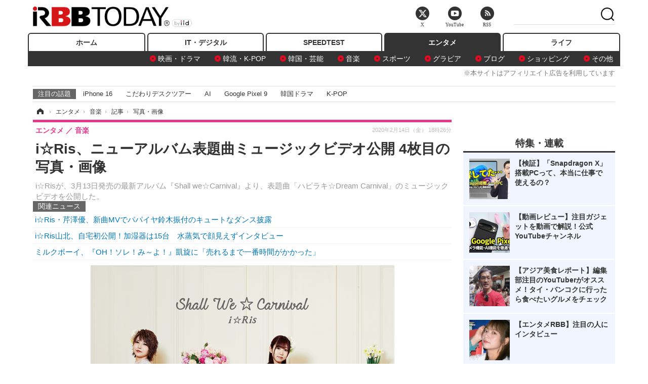

--- FILE ---
content_type: text/html; charset=utf-8
request_url: https://www.rbbtoday.com/article/img/2020/02/14/176879/661628.html
body_size: 11896
content:
<!doctype html>
<html lang="ja" prefix="og: http://ogp.me/ns#">
<head>
<meta charset="UTF-8">
<meta name="viewport" content="width=1170">
<meta property="fb:app_id" content="213710028647386">
<link rel="stylesheet" href="/base/css/a.css?__=2025122404">
<script type="text/javascript">
(function(w,k,v,k2,v2) {
  w[k]=v; w[k2]=v2;
  var val={}; val[k]=v; val[k2]=v2;
  (w.dataLayer=w.dataLayer||[]).push(val);
})(window, 'tpl_name', 'pages/image', 'tpl_page', 'image');
</script>
<script src="/base/scripts/jquery-2.1.3.min.js"></script>
<script type="text/javascript" async src="/base/scripts/a.min.js?__=2025122404"></script>




<!-- Facebook Pixel Code -->
<script>
!function(f,b,e,v,n,t,s){if(f.fbq)return;n=f.fbq=function(){n.callMethod?
n.callMethod.apply(n,arguments):n.queue.push(arguments)};if(!f._fbq)f._fbq=n;
n.push=n;n.loaded=!0;n.version='2.0';n.queue=[];t=b.createElement(e);t.async=!0;
t.src=v;s=b.getElementsByTagName(e)[0];s.parentNode.insertBefore(t,s)}(window,
document,'script','https://connect.facebook.net/en_US/fbevents.js');
fbq('init', '1665201680438262');
fbq('track', 'PageView');
</script>
<noscript><img height="1" width="1" style="display:none"
src="https://www.facebook.com/tr?id=1665201680438262&ev=PageView&noscript=1"
/></noscript>
<!-- DO NOT MODIFY -->
<!-- End Facebook Pixel Code -->




    <title>i☆Ris、ニューアルバム表題曲ミュージックビデオ公開 4枚目の写真・画像 | RBB TODAY</title>
  <meta name="keywords" content="i☆Ris、ニューアルバム表題曲ミュージックビデオ公開,画像,写真,ニュース,RBB TODAY">
  <meta name="description" content="i☆Risが、3月13日発売の最新アルバム『Shall we☆Carnival』より、表題曲「ハピラキ☆Dream Carnival」のミュージックビデオを公開した。  i☆Ris 4枚目の写真・画像">
  <meta name="thumbnail" content="https://www.rbbtoday.com/imgs/ogp_f/661628.png">

    
        <meta name="twitter:title" content="i☆Ris、ニューアルバム表題曲ミュージックビデオ公開 4枚目の写真・画像 | RBB TODAY">
    <meta name="twitter:card" content="photo">
    <meta name="twitter:site" content="@RBBTODAY">
    <meta name="twitter:url" content="https://www.rbbtoday.com/article/img/2020/02/14/176879/661628.html">
    <meta name="twitter:image" content="https://www.rbbtoday.com/imgs/p/puvWSRmBT8ymJJcQc2fkhylO-UA3Q0JFREdG/661628.png">
  
    <meta property="og:title" content="i☆Ris、ニューアルバム表題曲ミュージックビデオ公開 4枚目の写真・画像 | RBB TODAY">
  <meta property="og:description" content="i☆Risが、3月13日発売の最新アルバム『Shall we☆Carnival』より、表題曲「ハピラキ☆Dream Carnival」のミュージックビデオを公開した。  i☆Ris 4枚目の写真・画像">


<meta property="og:type" content="article">
<meta property="og:site_name" content="RBB TODAY">
<meta property="og:url" content="https://www.rbbtoday.com/article/img/2020/02/14/176879/661628.html">
<meta property="og:image" content="https://www.rbbtoday.com/imgs/ogp_f/661628.png">

<link rel="apple-touch-icon" sizes="76x76" href="/base/images/touch-icon-76.png">
<link rel="apple-touch-icon" sizes="120x120" href="/base/images/touch-icon-120.png">
<link rel="apple-touch-icon" sizes="152x152" href="/base/images/touch-icon-152.png">
<link rel="apple-touch-icon" sizes="180x180" href="/base/images/touch-icon-180.png">

<meta name='robots' content='max-image-preview:large' /><script>var dataLayer = dataLayer || [];dataLayer.push({'customCategory': 'entertainment','customSubCategory': 'music','customProvider': 'RBBTODAY','customAuthorId': '200','customAuthorName': 'KT','customPrimaryGigaId': '1607','customPrimaryGigaName': 'ビデオニュース'});</script><meta name="cXenseParse:iid-articleid" content="176879">
<meta name="cXenseParse:iid-article-title" content="i☆Ris、ニューアルバム表題曲ミュージックビデオ公開">
<meta name="cXenseParse:iid-page-type" content="画像ページ">
<meta name="cXenseParse:iid-page-name" content="image">
<meta name="cXenseParse:iid-category" content="エンタメ">
<meta name="cXenseParse:iid-subcategory" content="音楽">
<meta name="cXenseParse:iid-hidden-adsense" content="false">
<meta name="cXenseParse:iid-hidden-other-ad" content="false">
<meta name="cXenseParse:iid-giga-name" content="ビデオニュース">
<meta name="cXenseParse:iid-article-type" content="通常記事">
<meta name="cXenseParse:iid-provider-name" content="RBB TODAY">
<meta name="cXenseParse:author" content="KT">
<meta name="cXenseParse:recs:publishtime" content="2020-02-14T18:26:40+0900">
<meta name="cxenseparse:iid-publish-yyyy" content="2020">
<meta name="cxenseparse:iid-publish-yyyymm" content="202002">
<meta name="cxenseparse:iid-publish-yyyymmdddd" content="20200214">
<script async src="https://cdn.cxense.com/track_banners_init.js"></script>
<link rel="canonical" href="https://www.rbbtoday.com/article/img/2020/02/14/176879/661632.html">
<link rel="alternate" media="only screen and (max-width: 640px)" href="https://s.rbbtoday.com/article/img/2020/02/14/176879/661628.html">
<link rel="alternate" type="application/rss+xml" title="RSS" href="https://www.rbbtoday.com/rss20/index.rdf">

</head>

<body class="thm-page-arti-image page-cate--entertainment page-cate--entertainment-music page-subcate--music" data-nav="entertainment">
<noscript><iframe src="//www.googletagmanager.com/ns.html?id=GTM-W379ZD"
height="0" width="0" style="display:none;visibility:hidden"></iframe></noscript>
<script>
(function(w,d,s,l,i){w[l]=w[l]||[];w[l].push({'gtm.start':
new Date().getTime(),event:'gtm.js'});var f=d.getElementsByTagName(s)[0],
j=d.createElement(s),dl=l!='dataLayer'?'&l='+l:'';j.async=true;j.src=
'//www.googletagmanager.com/gtm.js?id='+i+dl;f.parentNode.insertBefore(j,f);
})(window,document,'script','dataLayer','GTM-W379ZD');
</script>

<header class="thm-header">
  <div class="header-wrapper cf">
<div class="header-logo">
  <a class="link" href="https://www.rbbtoday.com/" data-sub-title=""><img class="logo" src="/base/images/header-logo.2025122404.png" alt="RBB TODAY | ブロードバンド情報サイト"></a>
</div>
  </div>
<nav class="thm-nav global-nav js-global-nav"><ul class="nav-main-menu js-main-menu"><li class="item js-nav-home nav-home"><a class="link" href="/">ホーム</a><ul class="nav-sub-menu js-sub-menu"></ul><!-- /.nav-sub-menu --></li><!-- /.item --><li class="item js-nav-digital nav-digital"><a class="link" href="/category/digital/">IT・デジタル</a><ul class="nav-sub-menu js-sub-menu"><li class="sub-item"><a  class="link" href="/category/digital/mobilebiz/latest/">スマートフォン</a></li><li class="sub-item"><a  class="link" href="/category/digital/neta/latest/">ネタ</a></li><li class="sub-item"><a  class="link" href="/category/digital/gadget/latest/">ガジェット・ツール</a></li><li class="sub-item"><a  class="link" href="/category/digital/shopping/latest/">ショッピング</a></li><li class="sub-item"><a  class="link" href="/category/digital/others/latest/">その他</a></li></ul><!-- /.nav-sub-menu --></li><!-- /.item --><li class="item js-nav-speed nav-speed"><a class="link" href="https://speed.rbbtoday.com/" target="_blank" rel="noopener">SPEEDTEST</a></li><li class="item js-nav-entertainment nav-entertainment"><a class="link" href="/category/entertainment/">エンタメ</a><ul class="nav-sub-menu js-sub-menu"><li class="sub-item"><a  class="link" href="/category/entertainment/movie/latest/">映画・ドラマ</a></li><li class="sub-item"><a  class="link" href="/category/entertainment/korea/latest/">韓流・K-POP</a></li><li class="sub-item"><a  class="link" href="/category/entertainment/korea-entertainment/latest/">韓国・芸能</a></li><li class="sub-item"><a  class="link" href="/category/entertainment/music/latest/">音楽</a></li><li class="sub-item"><a  class="link" href="/category/entertainment/sports/latest/">スポーツ</a></li><li class="sub-item"><a  class="link" href="/category/entertainment/gravure/latest/">グラビア</a></li><li class="sub-item"><a  class="link" href="/category/entertainment/blog/latest/">ブログ</a></li><li class="sub-item"><a  class="link" href="/category/entertainment/shopping/latest/">ショッピング</a></li><li class="sub-item"><a  class="link" href="/category/entertainment/others/latest/">その他</a></li></ul><!-- /.nav-sub-menu --></li><!-- /.item --><li class="item js-nav-life nav-life"><a class="link" href="/category/life/">ライフ</a><ul class="nav-sub-menu js-sub-menu"><li class="sub-item"><a  class="link" href="/category/life/life-gourmet/latest/">グルメ</a></li><li class="sub-item"><a  class="link" href="/category/life/pet/latest/">ペット</a></li><li class="sub-item"><a  class="link" href="/category/life/shopping/latest/">ショッピング</a></li><li class="sub-item"><a  class="link" href="/category/life/others/latest/">その他</a></li></ul><!-- /.nav-sub-menu --></li><!-- /.item --></ul><!-- /.nav-main-menu --></nav><!-- /.thm-nav --><div style="font-size: .95em; width: 96%; max-width: 1150px; margin:5px auto 0; color:#777; text-align: right;">※本サイトはアフィリエイト広告を利用しています</div>




<dl class="nav-giga cf ">
 <dt class="heading">注目の話題</dt>
 <dd class="keyword">
  <ul>
      <li class="item"><a class="link" href="https://www.rbbtoday.com/article/2024/09/22/223225.html"  target="_blank">iPhone 16</a></li>
      <li class="item"><a class="link" href="https://www.rbbtoday.com/special/4513/recent/" >こだわりデスクツアー</a></li>
      <li class="item"><a class="link" href="https://www.rbbtoday.com/special/2497/recent/"  target="_blank">AI</a></li>
      <li class="item"><a class="link" href="https://www.rbbtoday.com/article/2024/08/23/222587.html"  target="_blank">Google Pixel 9</a></li>
      <li class="item"><a class="link" href="https://www.rbbtoday.com/special/1600/recent/"  target="_blank">韓国ドラマ</a></li>
      <li class="item"><a class="link" href="https://www.rbbtoday.com/special/4579/recent/K-POP"  target="_blank">K-POP</a></li>
  </ul>
 </dd>
</dl>

<!-- global_nav -->
</header>

<div class="thm-body cf">
  <div class="breadcrumb">
<span id="breadcrumbTop"><a class="link" href="https://www.rbbtoday.com/"><span class="item icon icon-bc--home">ホーム</span></a></span>
<i class="separator icon icon-bc--arrow"> › </i>
<span id="BreadcrumbSecond">
  <a class="link" href="/category/entertainment/">
    <span class="item icon icon-bc--entertainment">エンタメ</span>
  </a>
</span>
<i class="separator icon icon-bc--arrow"> › </i>
<span id="BreadcrumbThird">
  <a class="link" href="/category/entertainment/music/latest/">
    <span class="item icon icon-bc--music">音楽</span>
  </a>
</span>
<i class="separator icon icon-bc--arrow"> › </i>

    <span id="breadcrumbLast"><a class="link" href="/article/2020/02/14/176879.html"><span class="item icon icon-bc--article">記事</span></a></span>
    <i class="separator icon icon-bc--arrow"> › </i>

    <span class="item">写真・画像</span>
  </div>
  <main class="thm-main">
<header class="arti-header">
  <a href="/article/2020/02/14/176879.html?from=image-page-title" class="link-image-page-title">    <h1 class="head">i☆Ris、ニューアルバム表題曲ミュージックビデオ公開 4枚目の写真・画像</h1>
  </a>  <p class="arti-summary">i☆Risが、3月13日発売の最新アルバム『Shall we☆Carnival』より、表題曲「ハピラキ☆Dream Carnival」のミュージックビデオを公開した。</p>
  <div class="group">
    <span class="category-group-name">エンタメ</span>
    <span class="category-name">音楽</span>
  </div>
  <div class="date">
    <time class="pubdate" itemprop="datePublished" datetime="2020-02-14T18:26:40+09:00">2020年2月14日（金） 18時26分</time>
  </div>
</header>


<section class="main-pickup pickup">
  <h2 class="caption">関連ニュース</h2>
  <ul class="pickup-list">
      <li class="item item--line"><a class="link" href="/article/2019/11/13/174682.html">i☆Ris・芹澤優、新曲MVでパパイヤ鈴木振付のキュートなダンス披露<time class="date" datetime="2019-11-13T20:32:21+09:00"></time></a></li>
      <li class="item item--line"><a class="link" href="/article/2019/06/25/170883.html">i☆Ris山北、自宅初公開！加湿器は15台　水蒸気で顔見えずインタビュー<time class="date" datetime="2019-06-25T04:48:47+09:00"></time></a></li>
      <li class="item item--line"><a class="link" href="/article/2020/02/14/176874.html">ミルクボーイ、『OH！ソレ！み～よ！』凱旋に「売れるまで一番時間がかかった」<time class="date" datetime="2020-02-14T16:31:40+09:00"></time></a></li>
  </ul><!-- /.pickup-list -->
</section><div class="arti-content arti-content--image">
  <div class="figure-area figure-area--zoom">
    <figure class="figure">
  
  <a class="link" href="/article/img/2020/02/14/176879/661629.html"><img class="image" src="/imgs/p/5Mv003Y5bG8YWlzdSjWJq4VMdEMsQ0JFREdG/661628.png" alt="i☆Ris" width="620" height="620"></a>
      <figcaption class="figcaption">
        <span class="caption">i☆Ris</span>
      </figcaption>
    </figure>
  </div>
  <div class="figure-pagination">
    <ul class="paging-list">
      <li class="item paging-prev"><a class="link icon icon--paging-prev" href="/article/img/2020/02/14/176879/661634.html">前の画像</a></li>
      <li class="item paging-next"><a class="link icon icon--paging-next" href="/article/img/2020/02/14/176879/661629.html">次の画像</a></li>
      <li class="item paging-back">
        <a class="link icon icon--paging-back" href="/article/2020/02/14/176879.html">この記事へ戻る
          <span class="count">4/10</span>
        </a>
      </li>
    </ul>
  </div>


</div>
<ul class="thumb-list cf">

  <li class="item">
    <a class="link" href="/article/img/2020/02/14/176879/661632.html">
      <img class="image" src="/imgs/p/0bAjJyffzYxYtm1NgnP1fE1PNkE4Q0JFREdG/661632.png" alt="i☆Ris" width="120" height="120">
    </a>
  </li>

  <li class="item">
    <a class="link" href="/article/img/2020/02/14/176879/661635.html">
      <img class="image" src="/imgs/p/0bAjJyffzYxYtm1NgnP1fE1PNkE4Q0JFREdG/661635.png" alt="i☆Ris" width="120" height="120">
    </a>
  </li>

  <li class="item">
    <a class="link" href="/article/img/2020/02/14/176879/661634.html">
      <img class="image" src="/imgs/p/0bAjJyffzYxYtm1NgnP1fE1PNkE4Q0JFREdG/661634.png" alt="i☆Ris" width="120" height="120">
    </a>
  </li>

  <li class="item">
    <a class="link" href="/article/img/2020/02/14/176879/661628.html">
      <img class="image" src="/imgs/p/0bAjJyffzYxYtm1NgnP1fE1PNkE4Q0JFREdG/661628.png" alt="i☆Ris" width="120" height="120">
    </a>
  </li>

  <li class="item">
    <a class="link" href="/article/img/2020/02/14/176879/661629.html">
      <img class="image" src="/imgs/p/0bAjJyffzYxYtm1NgnP1fE1PNkE4Q0JFREdG/661629.png" alt="i☆Ris" width="120" height="120">
    </a>
  </li>

  <li class="item">
    <a class="link" href="/article/img/2020/02/14/176879/661630.html">
      <img class="image" src="/imgs/p/0bAjJyffzYxYtm1NgnP1fE1PNkE4Q0JFREdG/661630.png" alt="i☆Ris" width="120" height="120">
    </a>
  </li>

  <li class="item">
    <a class="link" href="/article/img/2020/02/14/176879/661631.html">
      <img class="image" src="/imgs/p/0bAjJyffzYxYtm1NgnP1fE1PNkE4Q0JFREdG/661631.png" alt="i☆Ris" width="120" height="120">
    </a>
  </li>

  <li class="item">
    <a class="link" href="/article/img/2020/02/14/176879/661633.html">
      <img class="image" src="/imgs/p/0bAjJyffzYxYtm1NgnP1fE1PNkE4Q0JFREdG/661633.png" alt="i☆Ris" width="120" height="120">
    </a>
  </li>

  <li class="item">
    <a class="link" href="/article/img/2020/02/14/176879/661636.html">
      <img class="image" src="/imgs/p/0bAjJyffzYxYtm1NgnP1fE1PNkE4Q0JFREdG/661636.png" alt="i☆Ris" width="120" height="120">
    </a>
  </li>

  <li class="item">
    <a class="link" href="/article/img/2020/02/14/176879/661637.html">
      <img class="image" src="/imgs/p/0bAjJyffzYxYtm1NgnP1fE1PNkE4Q0JFREdG/661637.png" alt="i☆Ris" width="120" height="120">
    </a>
  </li>
</ul>


<script class="recruitment-box-updater"
    data-instance-id="box1"
    data-limit="6"
    data-start="1"
    src="/base/scripts/recruitmentBoxUpdater.js?2025072801"
    data-api-url="https://recruitbox.media.iid.jp/sites/rbbtoday.com.json">
</script>

<section class="main-pickup">
  <h2 class="caption">編集部おすすめの記事</h2>
  <ul class="pickup-list cf">


    <li class="item item--box item--cate-entertainment item--cate-entertainment-music item--subcate-music"><a class="link" href="/article/2019/11/13/174682.html?pickup_list_click1=true">
      <article class="pickup-content">
        <img class="figure" src="/imgs/square_large/653494.jpg" alt="i☆Ris・芹澤優、新曲MVでパパイヤ鈴木振付のキュートなダンス披露 画像" width="140" height="140">
        <span class="figcaption">i☆Ris・芹澤優、新曲MVでパパイヤ鈴木振付のキュートなダンス披露<time class="date" datetime="2019-11-13T20:32:21+09:00">2019.11.13(水) 20:32</time></span>
      </article>
    </a></li>

    <li class="item item--box item--cate-entertainment item--cate-entertainment-others item--subcate-others"><a class="link" href="/article/2019/06/25/170883.html?pickup_list_click2=true">
      <article class="pickup-content">
        <img class="figure" src="/base/images/noimage.png" alt="i☆Ris山北、自宅初公開！加湿器は15台　水蒸気で顔見えずインタビュー 画像" width="140" height="140">
        <span class="figcaption">i☆Ris山北、自宅初公開！加湿器は15台　水蒸気で顔見えずインタビュー<time class="date" datetime="2019-06-25T04:48:47+09:00">2019.6.25(火) 4:48</time></span>
      </article>
    </a></li>

    <li class="item item--box item--cate-entertainment item--cate-entertainment-others item--subcate-others"><a class="link" href="/article/2020/02/14/176874.html?pickup_list_click3=true">
      <article class="pickup-content">
        <img class="figure" src="/imgs/square_large/661424.jpg" alt="ミルクボーイ、『OH！ソレ！み～よ！』凱旋に「売れるまで一番時間がかかった」 画像" width="140" height="140">
        <span class="figcaption">ミルクボーイ、『OH！ソレ！み～よ！』凱旋に「売れるまで一番時間がかかった」<time class="date" datetime="2020-02-14T16:31:40+09:00">2020.2.14(金) 16:31</time></span>
      </article>
    </a></li>

    <li class="item item--box item--cate-entertainment item--cate-entertainment-movie item--subcate-movie"><a class="link" href="/article/2020/02/14/176873.html?pickup_list_click4=true">
      <article class="pickup-content">
        <img class="figure" src="/imgs/square_large/661423.jpg" alt="謎の仮面、占拠された病院......坂口健太郎主演『仮面病棟』緊張感あふれる映像公開 画像" width="140" height="140">
        <span class="figcaption">謎の仮面、占拠された病院......坂口健太郎主演『仮面病棟』緊張感あふれる映像公開<time class="date" datetime="2020-02-14T16:29:55+09:00">2020.2.14(金) 16:29</time></span>
      </article>
    </a></li>
  </ul>
  <ul class="pickup-list">
    <li class="item item--line item--cate-entertainment item--cate-entertainment-others item--subcate-others"><a class="link" href="/article/2020/02/14/176872.html">フリートークの力量が試される？！ミルクボーイ、『快傑えみちゃんねる』初出演<time class="date" datetime="2020-02-14T16:28:42+09:00">2020.2.14(金) 16:28</time></a></li>
    <li class="item item--line item--cate-entertainment item--cate-entertainment-others item--subcate-others"><a class="link" href="/article/2020/02/14/176871.html">『鬼滅の刃』史上3作目の週間売上100万部超え！<time class="date" datetime="2020-02-14T16:27:03+09:00">2020.2.14(金) 16:27</time></a></li>
    <li class="item item--line item--cate-entertainment item--cate-entertainment-others item--subcate-others"><a class="link" href="/article/2020/02/14/176870.html">殺処分ゼロを目指して......不登校の少女が綴る動物絵本、その背景に密着<time class="date" datetime="2020-02-14T15:20:31+09:00">2020.2.14(金) 15:20</time></a></li>
    <li class="item item--line item--cate-entertainment item--cate-entertainment-blog item--subcate-blog"><a class="link" href="/article/2020/02/14/176869.html">高橋ユウの夫・卜部弘嵩選手、SNSで息子の体重明かし「元気に育ってます」<time class="date" datetime="2020-02-14T15:19:05+09:00">2020.2.14(金) 15:19</time></a></li>
    <li class="item item--line item--cate-entertainment item--cate-entertainment-others item--subcate-others"><a class="link" href="/article/2020/02/14/176867.html">熊田曜子、YouTubeで「すっぴん」からのメイク動画公開！<time class="date" datetime="2020-02-14T12:37:51+09:00">2020.2.14(金) 12:37</time></a></li>
    <li class="item item--line item--cate-entertainment item--cate-entertainment-music item--subcate-music"><a class="link" href="/article/2020/02/14/176865.html">日向坂46 佐々木美玲＆河田陽菜“はげまし”動画公開<time class="date" datetime="2020-02-14T11:23:21+09:00">2020.2.14(金) 11:23</time></a></li>
    <li class="item item--line item--cate-entertainment item--cate-entertainment-blog item--subcate-blog"><a class="link" href="/article/2020/02/14/176864.html">指原莉乃、義理チョコ廃止をSNSで宣言！「それでいい」「潔くて好き！」と共感相次ぐ！<time class="date" datetime="2020-02-14T09:44:20+09:00">2020.2.14(金) 9:44</time></a></li>
    <li class="item item--line item--cate-entertainment item--cate-entertainment-movie item--subcate-movie"><a class="link" href="/article/2020/02/14/176862.html">SNS世代の青春映画『エイス・グレード』Blu-ray／DVDに<time class="date" datetime="2020-02-14T08:21:09+09:00">2020.2.14(金) 8:21</time></a></li>
  </ul>
</section>

<section class="main-feature">
  <h2 class="caption">特集</h2>
  <div class="feature-group">
    <h3 class="feature-title"><a class="link" href="/special/1607/recent/%E3%83%93%E3%83%87%E3%82%AA%E3%83%8B%E3%83%A5%E3%83%BC%E3%82%B9">ビデオニュース</a></h3>
    <ul class="feature-list cf">

      <li class="item item--main item--cate-digital item--cate-digital-mobilebiz item--subcate-mobilebiz"><a class="link" href="/article/2025/10/23/238504.html">
        <article class="feature-content">
          <img class="figure" src="/imgs/p/80QnbhSu7Qc8HqNqhlkEqilOSkHtQ0JFREdG/958263.png" alt="【動画】iPhone Airは「史上最高の普段使い機」か？買ってはいけない人とベストバイな人" width="260" height="173">
          <span class="figcaption">
            <span class="title">【動画】iPhone Airは「史上最高の普段使い機」か？買ってはいけない人とベストバイな人</span>
            <time class="date" datetime="2025-10-23T13:29:02+09:00">2025年10月23日</time>
            <p class="lead">iPhone Airは軽さや薄さが魅力だが発熱や耐久性に不安も。用途…</p>
          </span>
        </article>
      </a></li>

      <li class="item item--sub item--cate-digital item--cate-digital-gadget item--subcate-gadget"><a class="link" href="/article/2025/10/06/237655.html">
        <article class="feature-content">
          <img class="figure" src="/imgs/p/80QnbhSu7Qc8HqNqhlkEqilOSkHtQ0JFREdG/953076.png" alt="【Oura Ring 4】もうスマートウォッチには戻れない？“指輪”で健康管理する時代が来た【徹底レビュー】" width="260" height="173">
          <span class="figcaption">
            <span class="title">【Oura Ring 4】もうスマートウォッチには戻れない？“指輪”で健康管理する時代が来た【徹底レビュー】</span>
            <time class="date" datetime="2025-10-06T14:46:20+09:00">2025年10月6日</time>
          </span>
        </article>
      </a></li>

      <li class="item item--sub item--cate-life item--cate-life-life-gourmet item--subcate-life-gourmet"><a class="link" href="/article/2025/07/15/233315.html">
        <article class="feature-content">
          <img class="figure" src="/imgs/p/80QnbhSu7Qc8HqNqhlkEqilOSkHtQ0JFREdG/927830.jpg" alt="堺雅人が“巨大ナゲット型ハンマー”を振り下ろす！マクドナルド新CMで「Mr.トクニナルド」として再登場" width="260" height="173">
          <span class="figcaption">
            <span class="title">堺雅人が“巨大ナゲット型ハンマー”を振り下ろす！マクドナルド新CMで「Mr.トクニナルド」として再登場</span>
            <time class="date" datetime="2025-07-15T12:09:43+09:00">2025年7月15日</time>
          </span>
        </article>
      </a></li>
    </ul>
  </div>
</section>

<section class="main-feature linkbox">
  <div class="feature-group">
  <h2 class="caption">ピックアップ</h2>
  <ul class="feature-list cf">

      <li class="item item--sub"><a class="link" href="https://www.rbbtoday.com/special/1766/recent/"  target="_blank" >
        <article class="feature-content">

          <img class="figure" src="/imgs/p/80QnbhSu7Qc8HqNqhlkEqilOSkHtQ0JFREdG/525439.jpg" alt="【特集】インタビュー" width="260" height="173">
          <span class="figcaption">
            <span class="title">【特集】インタビュー</span>
           </span>
        </article>
      </a></li>
      <li class="item item--sub"><a class="link" href="/special/4170/recent/%E3%82%A8%E3%83%B3%E3%82%B8%E3%83%8B%E3%82%A2%E5%A5%B3%E5%AD%90"  target="_blank" >
        <article class="feature-content">

          <img class="figure" src="/imgs/p/80QnbhSu7Qc8HqNqhlkEqilOSkHtQ0JFREdG/511972.jpg" alt="連載・今週のエンジニア女子" width="260" height="173">
          <span class="figcaption">
            <span class="title">連載・今週のエンジニア女子</span>
           </span>
        </article>
      </a></li>
      <li class="item item--sub"><a class="link" href="/special/4264/recent/%E8%BF%91%E6%9C%AA%E6%9D%A5%EF%BC%81%E3%82%B9%E3%83%9E%E3%83%BC%E3%83%88%E3%83%AD%E3%83%83%E3%82%AF%E3%81%AE%E4%B8%96%E7%95%8C"  target="_blank" >
        <article class="feature-content">

          <img class="figure" src="/imgs/p/80QnbhSu7Qc8HqNqhlkEqilOSkHtQ0JFREdG/515384.jpg" alt="【特集】近未来！スマートロックの世界" width="260" height="173">
          <span class="figcaption">
            <span class="title">【特集】近未来！スマートロックの世界</span>
           </span>
        </article>
      </a></li>
  </ul>
  </div>
</section>

<section class="main-ranking">
  <h3 class="caption">エンタメ アクセスランキング</h3>
  <ol class="ranking-list">

    <li class="item item--cate-entertainment item--cate-entertainment-korea-entertainment item--subcate-korea-entertainment rank rank--first">
    <a class="link" href="/article/2026/01/13/242247.html">
      <article class="ranking-content">
        <img class="figure" src="/imgs/img_related_m/980103.jpg" alt="ジェジュン、“14人の叔父”らしい育児のプロの一面を披露！“BTS似”の人気赤ちゃんと対面" width="260" height="173">
        <h4 class="figcaption">ジェジュン、“14人の叔父”らしい育児のプロの一面を披露！“BTS似”の人気赤ちゃんと対面<time class="date" datetime="2026-01-13T18:47:10+09:00">2026年1月13日 18:47</time></h4>
      </article>
    </a></li>

    <li class="item item--cate-entertainment item--cate-entertainment-korea-entertainment item--subcate-korea-entertainment rank rank--second">
    <a class="link" href="/article/2026/01/16/242391.html">
      <article class="ranking-content">
        <img class="figure" src="/imgs/img_related_m/980931.jpg" alt="「NewJeansメンバーは私の第二の家族、引き離せない」グループ脱退となったダニエル、胸中を明かす【全文】" width="260" height="173">
        <h4 class="figcaption">「NewJeansメンバーは私の第二の家族、引き離せない」グループ脱退となったダニエル、胸中を明かす【全文】<time class="date" datetime="2026-01-16T10:47:12+09:00">2026年1月16日 10:47</time></h4>
      </article>
    </a></li>

    <li class="item item--cate-entertainment item--cate-entertainment-korea-entertainment item--subcate-korea-entertainment rank rank--third">
    <a class="link" href="/article/2026/01/14/242307.html">
      <article class="ranking-content">
        <img class="figure" src="/imgs/img_related_m/980450.jpg" alt="『ペントハウス』女優を双子の姉に持つ韓国モデル、同僚モデルとゴールイン！「結婚という形で結ばれた」" width="260" height="173">
        <h4 class="figcaption">『ペントハウス』女優を双子の姉に持つ韓国モデル、同僚モデルとゴールイン！「結婚という形で結ばれた」<time class="date" datetime="2026-01-14T17:17:16+09:00">2026年1月14日 17:17</time></h4>
      </article>
    </a></li>
    <li class="item item--cate-entertainment item--cate-entertainment-korea-entertainment item--subcate-korea-entertainment rank">
    <a class="link" href="/article/2026/01/13/242190.html">
      <article class="ranking-content">
        <h4 class="title">SEVENTEEN・ドギョム×スングァン、新曲『Blue』で“正統派バラードブーム”到来？韓国内外チャートで好発進<time class="date" datetime="2026-01-13T11:17:17+09:00">2026年1月13日 11:17</time></h4>
      </article>
    </a></li>
    <li class="item item--cate-entertainment item--cate-entertainment-korea-entertainment item--subcate-korea-entertainment rank">
    <a class="link" href="/article/2026/01/11/242147.html">
      <article class="ranking-content">
        <h4 class="title">俳優パク・ソジュン、ドラマ『明日はきっと』に別れを告げる「温かい愛の力の偉大さを学んだ」<time class="date" datetime="2026-01-11T18:47:10+09:00">2026年1月11日 18:47</time></h4>
      </article>
    </a></li>
    <li class="item item--cate-entertainment item--cate-entertainment-others item--subcate-others rank">
    <a class="link" href="/article/2020/06/01/179428.html">
      <article class="ranking-content">
        <h4 class="title">USJ、6月19日から地域限定で営業再開！大阪府民限定のソフトオープンも実施<time class="date" datetime="2020-06-01T17:02:38+09:00">2020年6月1日 17:02</time></h4>
      </article>
    </a></li>
    <li class="item item--cate-entertainment item--cate-entertainment-gravure item--subcate-gravure rank">
    <a class="link" href="/article/2026/01/15/242348.html">
      <article class="ranking-content">
        <h4 class="title">桃月なしこ、チューブトップビキニで豊満ボディ披露！“お忍び温泉旅行”グラビアに挑戦<time class="date" datetime="2026-01-15T13:46:13+09:00">2026年1月15日 13:46</time></h4>
      </article>
    </a></li>
    <li class="item item--cate-entertainment item--cate-entertainment-korea-entertainment item--subcate-korea-entertainment rank">
    <a class="link" href="/article/2026/01/14/242272.html">
      <article class="ranking-content">
        <h4 class="title">SEVENTEEN・ミンギュ、早朝でも輝くビジュアルに視線集中！爽やかコーデで香港へ出国【空港写真】<time class="date" datetime="2026-01-14T11:47:20+09:00">2026年1月14日 11:47</time></h4>
      </article>
    </a></li>
    <li class="item item--cate-entertainment item--cate-entertainment-others item--subcate-others rank">
    <a class="link" href="/article/2026/01/16/242428.html">
      <article class="ranking-content">
        <h4 class="title">NHK『新プロジェクトX』が“半世紀の悲願”北陸新幹線開通の舞台裏に迫る！<time class="date" datetime="2026-01-16T19:40:19+09:00">2026年1月16日 19:40</time></h4>
      </article>
    </a></li>
    <li class="item item--cate-entertainment item--cate-entertainment-others item--subcate-others rank">
    <a class="link" href="/article/2023/11/18/214266.html">
      <article class="ranking-content">
        <h4 class="title">山口智子＆唐沢寿明、レアな夫婦ショット動画！お揃いの帽子で仲睦まじく<time class="date" datetime="2023-11-18T10:57:24+09:00">2023年11月18日 10:57</time></h4>
      </article>
    </a></li>
  </ol>
  <p class="more"><a class="link" href="/article/ranking/">
    <span class="inner">アクセスランキングをもっと見る</span>
  </a></p>
</section>


<script src="https://one.adingo.jp/tag/rbbtoday/bc13520a-743a-4c1e-a172-ed754bb92a92.js"></script>

  </main>
  <aside class="thm-aside">




<script type="text/x-handlebars-template" id="box-pickup-list-696b574d26d3c">
{{#*inline &quot;li&quot;}}
&lt;li class=&quot;item&quot;&gt;
  &lt;a class=&quot;link&quot; href=&quot;{{link}}&quot; target=&quot;{{target}}&quot; rel=&quot;{{rel}}&quot;&gt;
    &lt;article class=&quot;side-content&quot;&gt;
      {{#if image_url}}
      &lt;img class=&quot;figure&quot; src=&quot;{{image_url}}&quot; alt=&quot;&quot; width=&quot;{{width}}&quot; height=&quot;{{height}}&quot;&gt;
      {{/if}}
      &lt;span class=&quot;figcaption&quot;&gt;
      &lt;span class=&quot;title&quot;&gt;{{{link_text}}}&lt;/span&gt;
{{#if attributes.subtext}}
      &lt;p class=&quot;caption&quot;&gt;{{{attributes.subtext}}}&lt;/p&gt;
{{/if}}
    &lt;/span&gt;
    &lt;/article&gt;
  &lt;/a&gt;
&lt;/li&gt;
{{/inline}}

&lt;h2 class=&quot;caption&quot;&gt;&lt;span class=&quot;inner&quot;&gt;特集・連載&lt;/span&gt;&lt;/h2&gt;
&lt;ul class=&quot;pickup-list&quot;&gt;
{{#each items}}
{{&gt; li}}
{{/each}}
&lt;/ul&gt;
</script>
<section class="sidebox sidebox-pickup special"
        data-link-label="特集・連載" data-max-link="5"
        data-template-id="box-pickup-list-696b574d26d3c" data-image-path="/square_large"
        data-no-image="" data-with-image="yes"
        data-highlight-image-path=""
        data-with-subtext="yes"></section>
<section class="sidebox sidebox-news">
  <h2 class="caption"><span class="inner">最新ニュース</span></h2>
  <ul class="news-list">

<li class="item item--highlight">
  <a class="link" href="/article/2026/01/17/242443.html"><article class="side-content">
    <img class="figure" src="/imgs/p/ZVQDFTN5UqxVE2Ad94_CpClOJkGwQ0JFREdG/981195.jpg" alt="元カレへの“精神的虐待”で消えた韓国トップ女優、4年ぶりに復帰へ…悲運の女性役で演劇デビュー 画像" width="360" height="240">
    <span class="figcaption">元カレへの“精神的虐待”で消えた韓国トップ女優、4年ぶりに復帰へ…悲運の女性役で演劇デビュー</span>
  </article></a>
</li>

<li class="item">
  <a class="link" href="/article/2026/01/17/242442.html"><article class="side-content">
    <img class="figure" src="/imgs/p/K1b6_Il35dGfahQhrBXkj01PNkE4QkJFREdG/981189.jpg" alt="『愛の不時着』夫婦の現実的すぎる日常に周りが失望!?授賞式で夫婦W受賞も「とてもがっかり」 画像" width="120" height="120">
    <span class="figcaption">『愛の不時着』夫婦の現実的すぎる日常に周りが失望!?授賞式で夫婦W受賞も「とてもがっかり」</span>
  </article></a>
</li>

<li class="item">
  <a class="link" href="/article/2026/01/17/242441.html"><article class="side-content">
    <img class="figure" src="/imgs/p/K1b6_Il35dGfahQhrBXkj01PNkE4QkJFREdG/981183.jpg" alt="少女時代・ソヒョンに“芸能人優遇”疑惑？2000人規模のホールでオーケストラに参加…プロの意見は 画像" width="120" height="120">
    <span class="figcaption">少女時代・ソヒョンに“芸能人優遇”疑惑？2000人規模のホールでオーケストラに参加…プロの意見は</span>
  </article></a>
</li>

<li class="item">
  <a class="link" href="/article/2026/01/17/242440.html"><article class="side-content">
    <img class="figure" src="/imgs/p/K1b6_Il35dGfahQhrBXkj01PNkE4QkJFREdG/981177.jpg" alt="SHIHO、夫の秋山成勲に結婚記念日のブランド物のプレゼント選ぶも…「おれはいらん」 画像" width="120" height="120">
    <span class="figcaption">SHIHO、夫の秋山成勲に結婚記念日のブランド物のプレゼント選ぶも…「おれはいらん」</span>
  </article></a>
</li>

<li class="item">
  <a class="link" href="/article/2026/01/17/242439.html"><article class="side-content">
    <img class="figure" src="/imgs/p/K1b6_Il35dGfahQhrBXkj01PNkE4QkJFREdG/981172.jpg" alt="西洋男性から精子提供を受け未婚で出産した日本人タレント、突然夫を公開!?“家族写真”が話題 画像" width="120" height="120">
    <span class="figcaption">西洋男性から精子提供を受け未婚で出産した日本人タレント、突然夫を公開!?“家族写真”が話題</span>
  </article></a>
</li>
  </ul>
  <a class="more" href="/article/"><span class="circle-arrow">最新ニュースをもっと見る</span></a>
</section>


<script class="recruitment-box-updater"
    data-instance-id="box2"
    data-limit="4"
    data-start="1"
    src="/base/scripts/recruitmentBoxUpdater.js?2025072801"
    data-api-url="https://recruitbox.media.iid.jp/sites/rbbtoday.com.json">
</script>



<section class="sidebox sidebox-pickup release prtimes2-today ">
  <h2 class="caption">
    <span class="inner">新着リリース一覧</span>
    <img src="https://www.rbbtoday.com/base/images/press_release_provider-prtimes2-today.png" alt="PR TIMES" class="logo">
  </h2>
  <ul class="pickup-list">
    <li class="item">
      <a class="link" href="https://www.rbbtoday.com/release/prtimes2-today/20260117/1189639.html"><article class="side-content">
        <img class="figure" alt="いちごスイーツ大集結　ストロベリーフェスタ２０２６" src="/release/imgs/list/7081256.jpg">
        <span class="figcaption">
          <span class="title">いちごスイーツ大集結　ストロベリーフェスタ２０２６</span>
        </span>
      </article></a>
    </li>
  </ul>
  <a class="more" href="/release/prtimes2-today/"><span class="circle-arrow">リリース一覧をもっと見る</span></a>
</section>


  </aside>
</div>
<div class="thm-footer">
<!-- ========== footer navi components ========== -->
  <div class="footer-nav">
    <section class="footer-nav-wrapper inner">
      <h2 class="footer-logo"><a class="link" href="/"><img class="logo" src="/base/images/header-logo.png" alt=""></a></h2>

<!-- ========== footer site map components ========== -->
      <nav class="footer-sitemap">
        <ul class="sitemap-list cf">

         <li class="item item--nav-digital"><a class="link" href="/category/digital/">IT・デジタル</a>
            <ul class="sitemap-sub-list">
              
                              <li class="sub-item"><a class="link" href="/category/digital/mobilebiz/latest/">スマートフォン</a></li>
                              <li class="sub-item"><a class="link" href="/category/digital/neta/latest/">ネタ</a></li>
                              <li class="sub-item"><a class="link" href="/category/digital/gadget/latest/">ガジェット・ツール</a></li>
                              <li class="sub-item"><a class="link" href="/category/digital/shopping/latest/">ショッピング</a></li>
                              <li class="sub-item"><a class="link" href="/category/digital/others/latest/">その他</a></li>
                          </ul><!-- /.sitemap-sub-list -->
         </li>
          <li class="item item--nav-speed"><a class="link" href="https://speed.rbbtoday.com/" target="_blank" rel="noopener">SPEEDTEST</a></li>
          <li class="item item--nav-entertainment"><a class="link" href="/category/entertainment/">エンタメ</a>
            <ul class="sitemap-sub-list">
              
                              <li class="sub-item"><a class="link" href="/category/entertainment/movie/latest/">映画・ドラマ</a></li>
                              <li class="sub-item"><a class="link" href="/category/entertainment/korea/latest/">韓流・K-POP</a></li>
                              <li class="sub-item"><a class="link" href="/category/entertainment/korea-entertainment/latest/">韓国・芸能</a></li>
                              <li class="sub-item"><a class="link" href="/category/entertainment/music/latest/">音楽</a></li>
                              <li class="sub-item"><a class="link" href="/category/entertainment/sports/latest/">スポーツ</a></li>
                              <li class="sub-item"><a class="link" href="/category/entertainment/gravure/latest/">グラビア</a></li>
                              <li class="sub-item"><a class="link" href="/category/entertainment/blog/latest/">ブログ</a></li>
                              <li class="sub-item"><a class="link" href="/category/entertainment/shopping/latest/">ショッピング</a></li>
                              <li class="sub-item"><a class="link" href="/category/entertainment/others/latest/">その他</a></li>
                          </ul><!-- /.sitemap-sub-list -->           
         </li>
         <li class="item item--nav-life"><a class="link" href="/category/life/">ライフ</a>
            <ul class="sitemap-sub-list">
              
                              <li class="sub-item"><a class="link" href="/category/life/life-gourmet/latest/">グルメ</a></li>
                              <li class="sub-item"><a class="link" href="/category/life/pet/latest/">ペット</a></li>
                              <li class="sub-item"><a class="link" href="/category/life/shopping/latest/">ショッピング</a></li>
                              <li class="sub-item"><a class="link" href="/category/life/others/latest/">その他</a></li>
                          </ul><!-- /.sitemap-sub-list -->
         </li>

        </ul><!-- /.sitemap-list -->

        <ul class="sitemap-list pr cf">
          <li class="item item--nav-s"><a class="link" href="/release/prtimes2-today/">PR TIMES</a></li>
          <li class="item item--nav-s"><a class="link" href="/pages/ad/atpress.html">@Press</a></li>
          <li class="item item--nav-s"><a class="link" href="/release/dreamnews/">DreamNews</a></li>
          <li class="item item--nav-l"><a class="link" href="/release/kyodonews_kokunai/">共同通信PRワイヤー(国内)</a></li>
          <li class="item item--nav-l"><a class="link" href="/release/kyodonews_kaigai/">共同通信PRワイヤー(海外)</a></li>
        </ul><!-- /.sitemap-list -->
      </nav><!-- /.footer-sitemap -->
<!-- ========== footer site map components ========== -->

<!-- ========== footer control components ========== -->
      <div class="footer-control">
        <ul class="control-list cf">
          <li class="item item--social">
            <a class="link icon icon--header-twitter" href="https://twitter.com/RBBTODAY" target="_blank">X</a>
            <a class="link icon icon--header-youtube" href="https://www.youtube.com/user/rbbtodaycom" target="_blank">YouTube</a>
            <a class="link icon icon--header-feed" href="https://www.rbbtoday.com/rss20/index.rdf" target="_blank">RSS</a>
          </li>
        </ul><!-- /.footer-nav-list -->
      </div>
<!-- ========== footer control components ========== -->

    </section><!-- /.footer-nav-wrapper -->
  </div><!-- /.footer-nav -->
<!-- ========== footer navi components ========== --><!-- ========== iid common footer ========== -->
  <footer class="footer-common-link">

    <nav class="common-link-nav inner">
      <ul class="common-link-list cf">
        <li class="item"><a class="link" href="https://www.iid.co.jp/contact/media_contact.html?recipient=rbb">お問い合わせ</a></li>
        <li class="item"><a class="link" href="https://media.iid.co.jp/media/rbbtoday" target="_blank">広告掲載のお問い合わせ</a></li>
        <li class="item"><a class="link" href="http://www.iid.co.jp/company/" target="_blank" rel="nofollow">会社概要</a></li>
        <li class="item"><a class="link" href="http://www.iid.co.jp/company/pp.html" target="_blank" rel="nofollow">個人情報保護方針</a></li>
        <li class="item"><a class="link" href="http://www.iid.co.jp/news/" target="_blank" rel="nofollow">イードからのリリース情報</a></li>
        <li class="item"><a class="link" href="http://www.iid.co.jp/recruit/" target="_blank" rel="nofollow">スタッフ募集</a></li>
        <li class="item item--copyright item--affiliate">紹介した商品/サービスを購入、契約した場合に、売上の一部が弊社サイトに還元されることがあります。</li>
        <li class="item item--copyright">当サイトに掲載の記事・見出し・写真・画像の無断転載を禁じます。Copyright &copy; 2026 IID, Inc.</li>
      </ul>
    </nav>

  </footer><!-- /.footer-common-link -->
<!-- ========== iid common footer ========== -->
</div>

<script src="https://cdn.rocket-push.com/main.js" charset="utf-8" data-pushman-token="6097b31f9762852d6f7699494dcdfc0c76504dc281b8b00cd9db7c6f9b75d3d5"></script>
<script src="https://cdn.rocket-push.com/sitepush.js" charset="utf-8" data-pushman-token="6097b31f9762852d6f7699494dcdfc0c76504dc281b8b00cd9db7c6f9b75d3d5"></script>

<script>(function(w,d,s,l,i){w[l]=w[l]||[];w[l].push({'gtm.start':
new Date().getTime(),event:'gtm.js'});var f=d.getElementsByTagName(s)[0],
j=d.createElement(s),dl=l!='dataLayer'?'&l='+l:'';j.async=true;j.src=
'https://www.googletagmanager.com/gtm.js?id='+i+dl;f.parentNode.insertBefore(j,f);
})(window,document,'script','dataLayer','GTM-MN3GZC2V');</script>

<!-- QUANTオーディエンスインサイトツール用のタグ -->
<script src='//static.quant.jp/lait.js' data-lait='on' data-sid='6ff33e436e8d1b69470f14d284811a05' data-tag-version='1.0.0' defer async></script>
<script src="//js.glossom.jp/gaat.js" data-tid="UA-194301062-18" data-sid="6ff33e436e8d1b69470f14d284811a05"></script>
<!-- /QUANTオーディエンスインサイトツール用のタグ -->

<div id="cxj_bb25ea3444be8167a4400771c581e42920a93178"></div>
<script type="text/javascript">
    var cX = window.cX = window.cX || {}; cX.callQueue = cX.callQueue || [];
    cX.CCE = cX.CCE || {}; cX.CCE.callQueue = cX.CCE.callQueue || [];
    cX.CCE.callQueue.push(['run',{
        widgetId: 'bb25ea3444be8167a4400771c581e42920a93178',
        targetElementId: 'cxj_bb25ea3444be8167a4400771c581e42920a93178',
        width: '100%',
        height: '1'
    }]);
</script>
<div id="cxj_43b1575026d02d0377253e83c88c29026a2e282d"></div>
<script type="text/javascript">
    var cX = window.cX = window.cX || {}; cX.callQueue = cX.callQueue || [];
    cX.CCE = cX.CCE || {}; cX.CCE.callQueue = cX.CCE.callQueue || [];
    cX.CCE.callQueue.push(['run',{
        widgetId: '43b1575026d02d0377253e83c88c29026a2e282d',
        targetElementId: 'cxj_43b1575026d02d0377253e83c88c29026a2e282d',
        width: '100%',
        height: '1'
    }]);
</script>

<script type="text/javascript" charset="UTF-8">document.write(unescape("%3Cscript src='//img.ak.impact-ad.jp/ut/7600dbfe68b90c3f_1078.js' type='text/javascript' charset='UTF-8' %3E%3C/script%3E"));</script><!-- ========== header control components ========== --><!-- : CSS でヘッダー位置へ表示させます --><!-- : アイコンを表示させる場合は CSS を使います --><div class="header-control"><ul class="control-list"><li class="item item--header-search" id="gcse"><div class="gcse-searchbox-only" data-resultsUrl="/pages/search.html"></div></li><li class="item item--social"><a class="link icon icon--header-twitter" href="https://twitter.com/RBBTODAY" target="_blank">X</a><a class="link icon icon--header-youtube" href="https://www.youtube.com/user/rbbtodaycom" target="_blank">YouTube</a><a class="link icon icon--header-feed" href="https://www.rbbtoday.com/rss20/index.rdf" target="_blank">RSS</a></li></ul></div><!-- /.header-control --><!-- ========== header control components ========== --><!-- ========== scroll top components ========== --><a href="#" class="page-top js-page-top">page top</a><!-- ========== scroll top components ========== -->
<script type="application/ld+json">
{
  "@context": "http://schema.org",
  "@type": "BreadcrumbList",
  "itemListElement": [
    {
      "@type": "ListItem",
      "position": 1,
      "item": {
        "@id": "/",
        "name": "TOP"
      }
    }

    ,{
      "@type": "ListItem",
      "position": 2,
      "item": {
        "@id": "https://www.rbbtoday.com/category/entertainment/",
        "name": "エンタメ"
      }
    },
    {
      "@type": "ListItem",
      "position": 3,
      "item": {
        "@id": "https://www.rbbtoday.com/category/entertainment/music/latest/",
        "name": "音楽"
      }
    },
    {
      "@type": "ListItem",
      "position": 4,
      "item": {
        "@id": "https://www.rbbtoday.com/article/2020/02/14/176879.html",
        "name": "記事"
      }
    },
    {
      "@type": "ListItem",
      "position": 5,
      "item": {
        "@id": "https://www.rbbtoday.com/article/img/2020/02/14/176879/661628.html",
        "name": "写真・画像"
      }
    }

  ]
}
</script></body></html>

--- FILE ---
content_type: text/javascript;charset=utf-8
request_url: https://id.cxense.com/public/user/id?json=%7B%22identities%22%3A%5B%7B%22type%22%3A%22ckp%22%2C%22id%22%3A%22mki40fbztvcrrkf2%22%7D%2C%7B%22type%22%3A%22lst%22%2C%22id%22%3A%222zwymn6yf0gdj32hlixx2vut8m%22%7D%2C%7B%22type%22%3A%22cst%22%2C%22id%22%3A%222zwymn6yf0gdj32hlixx2vut8m%22%7D%5D%7D&callback=cXJsonpCB4
body_size: 189
content:
/**/
cXJsonpCB4({"httpStatus":200,"response":{"userId":"cx:1q4e8xr16xgjgs9ofigqlihsn:1bplzgq4lyu1d","newUser":true}})

--- FILE ---
content_type: text/javascript;charset=utf-8
request_url: https://p1cluster.cxense.com/p1.js
body_size: 101
content:
cX.library.onP1('2zwymn6yf0gdj32hlixx2vut8m');
